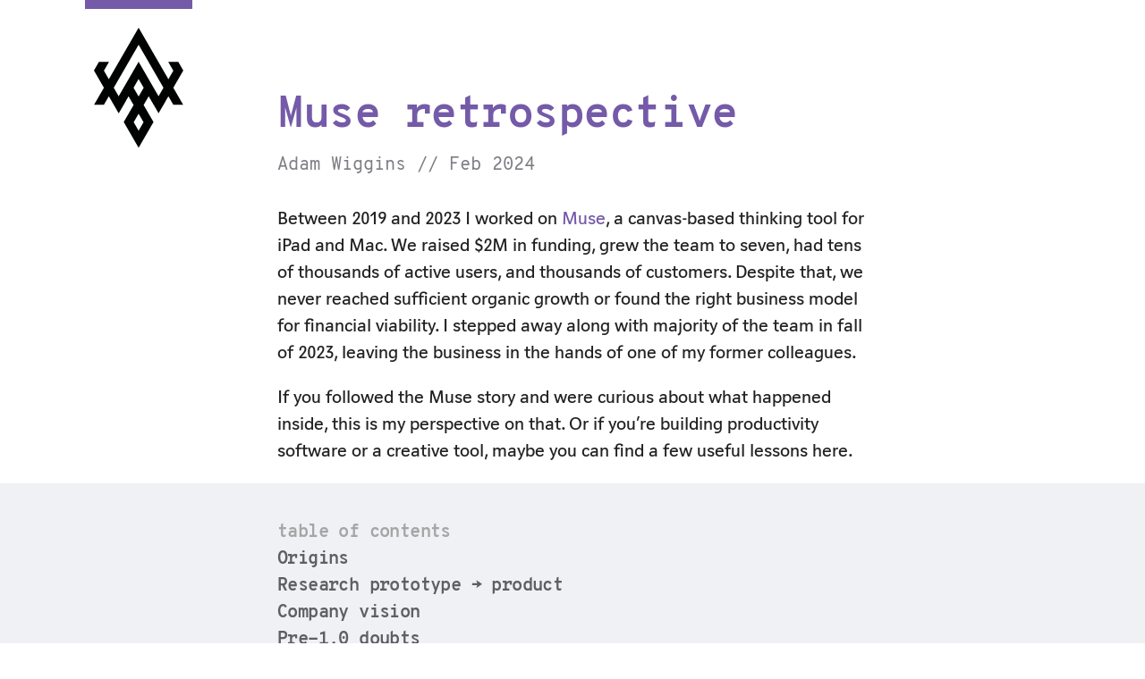

--- FILE ---
content_type: text/html; charset=UTF-8
request_url: https://adamwiggins.com/muse-retrospective/?ref=creativerly.com
body_size: 16680
content:
<!DOCTYPE html>
<html lang="en">
<head>
  <meta charset="UTF-8">
  <meta name="viewport" content="width=device-width, initial-scale=1">
  <link rel="stylesheet" type="text/css" href="muse-retrospective.css" />

  <meta property="og:type" content="website" />
  <meta property="og:url" content="https://adamwiggins.com/muse-retrospective/" />

  <meta name="twitter:card" content="summary_large_image" />
  <meta name="twitter:site" content="@_adamwiggins_" />

  <title>Muse retrospective &middot; Adam Wiggins</title>
  <meta name="twitter:title" content="Muse retrospective &middot; Adam Wiggins" />
  <meta property="og:title"  content="Muse retrospective &middot; Adam Wiggins" />

  <meta name="description"          content="The inside story of four years building Muse, a canvas-based thinking tool for iPad and Mac." />
  <meta name="twitter:description"  content="The inside story of four years building Muse, a canvas-based thinking tool for iPad and Mac." />
  <meta property="og:description"   content="The inside story of four years building Muse, a canvas-based thinking tool for iPad and Mac." />

  <meta name="twitter:image" content="https://adamwiggins.com/muse-retrospective/active-users.webp" />
  <meta property="og:image"  content="https://adamwiggins.com/muse-retrospective/active-users.webp" />

  <link rel="alternate" type="application/rss+xml" href="/feed.rss" title="Adam Wiggins">
  <link rel="icon" type="image/png" href="/assets/favicon.png">
</head>
<body>

  <div class="avatar">
    <a href="/"><img src="../assets/avatar.svg" alt="Adam Wiggins avatar" /></a>
  </div>

  <header>
    <h1>Muse retrospective</h1>
    <h2>Adam Wiggins // Feb 2024</h2>
  </header>

  <section class="intro">
    <p>Between 2019 and 2023 I worked on <a href="https://museapp.com/">Muse</a>, a canvas-based thinking tool for iPad and Mac. We raised $2M in funding, grew the team to seven, had tens of thousands of active users, and thousands of customers. Despite that, we never reached sufficient organic growth or found the right business model for financial viability. I stepped away along with majority of the team in fall of 2023, leaving the business in the hands of one of my former colleagues.</p>

    <p>If you followed the Muse story and were curious about what happened inside, this is my perspective on that. Or if you’re building productivity software or a creative tool, maybe you can find a few useful lessons here.</p>
  </section>

  <nav>
    <ul>
      <li>table of contents</li>
      <li><a href="#origins">Origins</a></li>
      <li><a href="#research">Research prototype → product</a></li>
      <li><a href="#company-vision">Company vision</a></li>
      <li><a href="#doubts">Pre-1.0 doubts</a></li>
      <li><a href="#launch">Launch rocketship</a></li>
      <li><a href="#channels">Distribution channels</a></li>
      <li><a href="#golden-age">The golden age</a></li>
      <li><a href="#crash">The crash</a></li>
      <li><a href="#pivot">2.0 launch and B2B pivot</a></li>
      <li><a href="#didnt-work">It didn’t work</a></li>
      <li><a href="#graceful-end">A graceful end</a></li>
      <li><a href="#takeaways">My takeaways</a></li>
      <li><a href="#final-thoughts">Final thoughts</a></li>
    </ul>
  </nav>

  <article>

<a name="origins"></a>
<h3>Origins</h3>

<p>Muse began life as part of a human-computer interaction lab called <a href="https://www.inkandswitch.com/">Ink &amp; Switch</a>. The lab&#39;s charter involved inventing a new computing environment that would better serve people doing important knowledge work: scientists, writers, entrepreneurs, designers, architects, and so on.</p>

<p><a href="https://markmcgranaghan.com/">Mark McGranghan</a>, <a href="https://juliaroggatz.com/">Julia Roggatz</a>, and I were working together in the lab and started to see a confluence of several tracks of research that we thought could become a commercial product. This included input devices and form factors (tablet + touchscreen + stylus), <a href="https://infinitecanvas.tools/">infinite canvas</a> as a document type, and how digital tools can be more useful at the ideation stage of a project (which typically gets done with analog tools like whiteboards, sketchbooks, and post-its).</p>

<p>Julia had created a fantastic prototype that ran on iPad, and Mark had been the product visionary (and also came up with the name “Muse”). I was ready to transition from running a research lab to working on a commercial product and joined them to create a commercial spinout.</p>

<p>So in summer of 2019 we created Muse Software, Inc. Ink &amp; Switch gave us the existing IP (name, product design, prototype codebase) in exchange for a stake in the new company, and we were off.</p>

<a name="research"></a>
<h3>Research prototype → product</h3>

<p>We quickly discovered that things that had tested well in the lab were simply too hard to explain to new users. For example, holding the stylus at a particular angle to activate different tools. Most of our early onboarding (done either in person or over videochat) failed in the sense that people did not go on to use the product.</p>

<p>Shortly after we started the company we were lucky enough to land <a href="https://www.lennartziburski.com/">Lennart Ziburski</a> as a product designer. He immediately started finding ways to bring Muse closer to the status quo of what people expect from iPad apps, and before long we had our first handful of regular users.</p>

<p>My background is in product development (e.g. design, engineering, user research), but since we had such a strong product team already I decided to make my focus for this venture be storytelling. I challenged myself to figure out how to explain a novel product, build a brand, and generally get the word out to people we hoped to have as users and customers.</p>

<p>My first real try at this was starting <a href="https://museapp.com/email-updates/001/">an email newsletter</a>. At the time this was a non-obvious idea, but the timing was perfect: independent writers, Substack, and the newsletter craze in general was just getting started. The early editions of our newsletter were a success at helping tell a larger story, test some ideas (including <a href="https://museapp.com/email-updates/003/">pricing</a>), and generally keep folks on our waitlist engaged while we tried to get the product in shape.</p>

<a name="company-vision"></a>
<h3>Company vision</h3>

<p>For the company and team, we sought a somewhat unusual structure that blended elements from startups, indie businesses, and professional partnerships (such as legal or accounting firms).</p>

<p>Our <a href="https://museapp.com/podcast/24-small-giants/">“small giants”</a> approach optimized for mojo over growth. We wanted a small, talent-dense team with a focus on craft, autonomy, and quality of life for all team members. We banished the term “founder” in favor of “partner” and tried to be transparent with all business matters across the team.</p>

<p>We took some capital from investors in order to invest heavily in technology, design, and brand&mdash;just as a startup would. But we started charging a prosumer price early on, intending to avoid further funding rounds, and instead transition to being revenue-supported.</p>

<a name="doubts"></a>
<h3>Pre-1.0 doubts</h3>

<p>We quietly moved from TestFlight to the App Store in early 2020, and activated a subscription paywall once a user reached a data threshold. Our team was nervous about this: as craftspeople it’s easy to feel like its not ready, see all the flaws, etc. But to our delight, we pushed the paywall live and several people purchased a $100 annual subscription right away.</p>

<p>But by mid-2020 I was having some doubts about the viability of the company. We had a few hundred active users—some incredibly active, using the app for hours a day to do important work like evaluating investment decisions or developing a master thesis. Of those, we had a very high conversion rate, with already 50 or so customers. But we didn’t have the growth we needed, and it wasn’t clear where it would come from. I thought a lot about whether the experiment of this venture was over almost before it began.</p>

<p>We were also struggling to find good messaging/positioning for our homepage. New users often wanted to slot us into “note taking” or “sketchbook/whiteboarding” neither of which were a great fit for the problem we wanted to solve.</p>

<figure>
  <a href="museapp.com-early-large.webp" target="_blank">
    <img src="museapp.com-early.webp" />
  </a>
  <figcaption>
    <p>The first three iterations of museapp.com.</p>
    <p>I loved “thinking canvas” but that phrase didn’t strike a chord with users. Based on early feedback, we tried a message of helping the iPad reach its potential as a creative tool.</p>
  </figcaption>
</figure>

<p>The opportunity we were going after, one I think is still mearningful and <a href="https://twitter.com/tomcritchlow/status/1734262829299966339">unsolved</a> by any product today, is to bring the earliest stages of unstructured thinking and project ideation onto the computer. Almost every other part of our information lives have long-since been digitized: accounting into spreadsheets, presentations into slide software, page layout into graphic design software, etc. But when it comes time for an individual or a team to sit down and sketch out the beginnings of a new business, a new book, a new piece of art—this almost never happens at a computer. Or if it does, it’s a cobbled-together collection of tools like Google Docs and Zoom which aren’t really made for this critical part of the creative lifecycle.</p>

<p>But a long-winded description of the problem doesn’t cut it for something like a marketing website, which needs to sum up the problem and the value prop in a couple sentences. I found that, for any individual person, I could sit down and ask them a few questions that would quickly lead them to understand what we were doing. Usually that conversation would go like this:</p>

<blockquote>
  <p>Me: What do you do when thinking about ideas for a new project?</p>

  <p>Them: Well, I sketch some stuff in my notebook. Then I take a photo of those with my phone and upload them to Evernote. I hate Evernote, but anyway. From there, to share with my collaborator, I copy-paste some screenshots into iMessage/Slack/Google Docs, but that never works so well because … oh. All of this is what you’re trying to make better?</p>

  <p>Me: Yep.</p>

  <p>Them: I need that. When can I buy it?</p>
</blockquote>

<p>A related problem is that we had yet to target a narrow market, like just writers, or just designers, or just architects. In the research phase we had purposely kept it generic, e.g. it could just as well be used by someone working on a book as it could be someone designing a building. This seemed to make sense because analog ideation tools are generic: there’s no whiteboard for authors that’s different from a whiteboards for architects.</p>

<p>But if I’m honest it’s also because I loved the diversity of our userbase. Even at this early stage, we had lawyers, doctors, fiction authors, journalists, investors, game designers, and many more using our product. I had assumed that, at one point, we’d have a segment that would emerge as the most numerous, most likely to buy, or one we thought we could best serve and then we’d find a way to focus on that. But that never happened and we never forced it, which was probably a long-term problem.</p>

<a name="launch"></a>
<h3>Launch rocketship</h3>

<p>Despite our weak growth and my concerns about the messaging problems, we decided to push forward with the 1.0 launch. This would be a pure marketing launch: the product was already stable enough for real use and available for purchase in the App Store. But we needed to break out of our small circle of users who had discovered us organically.</p>

<p>I churned through lots of messaging ideas and was generally gnashing my teeth about this. I ultimately answered the question by coming up with a bunch of weird ideas and split-testing them on our existing website to see which converted. A clear winner emerged from among these: calling ourselves a “tool for thought.&quot;</p>

<p>I was surprised, since this was a niche term from the dusty archives of the 1970s and 1980s HCI research world. Little did I know that the term was about to explode in popularity, largely driven by the breakout success of <a href="https://roamresearch.com/">Roam Research</a> starting to build steam about this time. But I was delighted, because “thinking tool” or “thinking canvas” was how I personally always thought of Muse, I just didn’t think that would play with a wider audience.</p>

<p>In August of 2020 we launched on <a href="https://www.producthunt.com/products/muse-3#muse-e1675bce-2c44-47d7-baa5-e37ccb32d80c">Product Hunt</a> and <a href="https://twitter.com/MuseAppHQ/status/1298928286064668672">Twitter</a>. Apple featured us prominently in the App Store. To my delight and surprise, the launch was a huge success. We got mentions from high-profile tech thinkers, including <a href="https://www.ben-evans.com/">Benedict Evans</a>’ newsletter, the economics blog <a href="https://marginalrevolution.com/marginalrevolution/2020/08/sunday-assorted-links-279.html">Marginal Revolution</a>, and a one-word tweet from <a href="https://twitter.com/patrickc/status/1299868931679608833">Patrick Collison</a>.</p>

<figure>
  <img src="website-traffic.png" />
  <figcaption>
    <p>Website traffic for the first three years of Muse.</p>
    <p>Note that the 1.0 launch bump produced a “new normal” baseline traffic that was 4x where we were before. The 2.0 bump is only slightly bigger and didn’t adust the baseline afterward.</p>
  </figcaption>
</figure>

<p>With buzz building nicely and growth taking off, we had inbound interest from some angel investors whom I respected. So we took another small funding round (about $600k).</p>

<p>Doubts set aside, we settled into a rhythm of shipping great features to our growing audience.</p>

<a name="channels"></a>
<h3>Distribution channels</h3>

<p>You’ve probably seen <a href="https://twitter.com/justinkan/status/1376655257749450760">the meme about product distribution</a>, and I went into this venture knowing that productivity software is particularly difficult to market. Everyone needs software for email, calendar, todo, notes, etc. But your computer comes with pretty good defaults, and there&#39;s no specific market (in the <a href="https://en.wikipedia.org/wiki/Crossing_the_Chasm">Crossing the Chasm</a> sense of people with shared identity that talk to one another) for todo software. There&#39;s no &quot;Todo Apps Monthly&quot; magazine or trade show. Hence these markets tend to be fragmented, with a zillion niche players, and no clear path to building a big business.</p>

<p>I generally like the approach outlined in <a href="https://www.goodreads.com/book/show/22091581-traction">Traction</a>. Briefly: any given business will find a small number of highly-effective channels, and the rest don&#39;t matter. For Heroku, that was attending developer conferences and getting blog posts on Hacker News. For another business it might be YouTube influencer sponsorships and print ads in a niche magazine. So I set about systematically testing many channels.</p>

<p>Some of the things we tried that had mixed success:</p>

<ul>
<li><p>press outreach including early beta access, press kits, etc similar to <a href="https://charliemchapman.com/posts/2019/9/27/marketing-dark-noise">this guide</a></p></li>
<li><p>our email newsletter (worked great during waitlist for brand-building, after that not so much)</p></li>
<li><p><a href="https://museapp.com/memos/">blog posts</a> explaining the design and philosophy behind new features</p></li>
<li><p>paid ads (text or banner images) on Apple and productivity sites like MacStories and The Sweet Setup</p></li>
<li><p>sponsorships on tools-nerds podcasts like Cortex</p></li>
<li><p>promoted tweets and Reddit posts</p></li>
<li><p>App Store paid keywords like “infinite canvas” and “tool for thought”</p></li>
<li><p><a href="https://www.youtube.com/@MuseAppHQ">YouTube instructional videos</a></p></li>
</ul>

<p>The marketing/distribution angles that worked best were:</p>

<ul>
<li><p><strong><a href="https://twitter.com/MuseAppHQ/status/1264930667156176897">10 second demo videos</a> of the app, an iPad, and the hands/stylus operating it on Twitter.</strong> These would sometimes “go viral” and get ourselves in front of many new people. Important here was that I shot the video using an external camera (just an iPhone mounted on a mic stand) so that you can see the hands. Our screen recording videos (on iPad, and later Mac) didn’t attract the same attention.</p></li>
<li><p><strong>Our podcast, <a href="https://museapp.com/podcast/">Metamuse</a></strong>. Mark and I had started this because we thought it would be fun, not because we thought it would be important for the business. Although it took ten or so episodes to find our footing, once we started to secure high-profile guests (<a href="https://museapp.com/podcast/12-growing-ideas/">Andy Matuschak</a> was our breakout moment, as you can see from the plot below) we found there was a natural slow virality to the podcast.</p>

<ul>
<li><p>I think the podcast worked so well because it was authentic. Mark and I had something to say based on our long experience in the tech industry and our work at Muse. From there we wove in guests who were doing interesting work in the space of productivity software and creative tools.</p></li>
<li><p>The podcast also helped immensely with our messaging problem. We couldn’t boil our problem statement down into a website tagline very effectively, but if you listened to me and Mark talk about the problem of effective ideation, the value of having good ideas, etc for an hour you came away with an appreciation for the product’s purpose.</p></li>
<li><p>The podcast also built trust in our team and helped people take the plunge on our premium-priced product.</p></li>
</ul></li>
</ul>

<figure>
  <img src="podcast-listeners.webp" />
  <figcaption>
    <p>Podcast monthly listeners, estimated by unique IP downloads.</p>
    <p>High-profile guests (some of which are labeled here) created spikes in new listeners. But after I think many stayed as regular listeners thanks to ongoing high-quality episodes.</p>
  </figcaption>
</figure>

<ul>
<li><p><strong>Getting featured on the App Store.</strong> I’m deeply grateful to the folks inside the App Store editorial team who were rooting for us from the beginning. Getting featured here really is a game-changer.</p>

<ul>
<li><p>That said, there are some challenges. First, this works best when you go all-in on playing Apple’s game. I talked about this <a href="https://museapp.com/podcast/66-business-of-apps/">with the creator of MindNode</a>, who built a business by always building on the next platform or API that Apple wants to market this year. For us this didn&#39;t work, our aspirations were too out of sync with Apple&#39;s direction on iPad and in general.</p></li>
<li><p>Also, leads that came via the App Store were very low quality. People would rarely see our website, or even read much on the App Store listing page. They would just think “oh cool a new whiteboard app, I’ll try it” and then immediately bounce out at the first moment of confusion or friction inside the app. Often coupled with a one-star review!</p></li>
</ul></li>
<li><p>Later on we got some great <strong>coverage from YouTube reviewers</strong>, most notably <a href="https://www.youtube.com/watch?v=IQYBw7jJjlo">DailyTekk</a> but also some smaller channels like <a href="https://www.youtube.com/watch?v=BcagJV4QEDw">Shu Omi</a> and <a href="https://www.youtube.com/watch?v=1gAeDfU6tbI&t=7s">Keep Productive</a>. This brought lots of new users; we later also sponsored some of the channels. My theory for why we got so many video-format reviews compared to traditional web publications is that the app shows really well on video, but is hard to explain with only text and screenshots.</p></li>
<li><p><strong>Product Hunt is pretty good and (nearly) free</strong> if you’re already creating launch materials. And really, <a href="https://museapp.com/podcast/52-product-launches/">product launches</a> in general. Always Be Launching!</p></li>
</ul>

<p>Overall, I can’t point to any one thing that we did that worked: but rather <a href="https://longform.asmartbear.com/exponential-growth">a succession of unlocks</a> which would work for a time, then level off or decline.</p>

<a name="golden-age"></a>
<h3>The golden age</h3>

<p>2021 was the best year for Muse. A second engineer, Adam Wulf, had joined our team the previous year and now our team of five was cranking out product improvements at an impressive rate. The “tools for thought” trend was in full swing, and being described as note-taking or sketching app was in our review mirror. We had a good amount of runway and a small but steadily-growing revenue stream. The podcast was cranking out high-quality episodes, and we were consistently in the top 200 podcasts list in the Technology category of Apple Podcasts. Team morale was at an all-time high and I was loving every day of my work.</p>

<figure>
  <a href="museapp.com-later-large.webp" target="_blank">
    <img src="museapp.com-later.webp" />
  </a>
  <figcaption>
    <p>museapp.com as it looked for the 1.0, 2.0, and 3.0 releases of the product.</p>
  </figcaption>
</figure>

<p>We <a href="https://museapp.com/memos/2021-06-pricing/">launched new pricing</a> which seemed to unlock the growth we needed to be on a track to sustainability. But we were often running up against a problem: many people followed our work via Twitter and the podcast but would say: &quot;Love what you&#39;re doing, but I don&#39;t use an iPad.&quot;</p>

<p>It had always been our intention to bring Muse to other devices, but it’s clear that desktop computers is where most professionals do their work. Even if you own an iPad, if the bulk of your serious work happens elsewhere, there’s a gravitational pull away from Muse on iPad despite your best intentions.</p>

<p>But a Mac app alone wouldn’t be enough. We needed your Muse boards to be available on both devices. After extensive experiments with iCloud (slow, unreliable, impossible to debug) and Firebase (better but not really suitable for the large data sizes our best customers had) we decided to import another piece of bleeding-edge research technology from Ink &amp; Switch. Namely: <a href="https://www.inkandswitch.com/local-first/">local-first</a> sync with CRDTs.</p>

<p>Mark had previously worked on a research project which implemented this, so he ended up building a from-scratch system over the course of a year. Wulf filled in the client-side implementation in Swift and ported the app from Core Data to the new persistence layer.</p>

<p>After having tried to do sync with many other technologies, this bespoke system felt magical. You could draw on your iPad and see it instantly on your Mac. But you could also disable your network and continue working as long as you wanted, and reconnect to have all the changes merge back together.</p>

<p>The Mac app was a huge effort by Julia and Lennart. <a href="https://museapp.com/podcast/55-mac-app-design/">The challenge of adapting our tablet-native canvas to a keyboard/mouse/non-touchscreen</a> was substantial but I think they did an incredible job. And <a href="https://developer.apple.com/mac-catalyst/">Catalyst</a> is an excellent technology for using the same codebase for both platforms.</p>

<p>At the end of 2021, all our metrics were up and to the right. We <a href="https://twitter.com/MuseAppHQ/status/1460289906081779718">tweeted a teaser shot of our icon in the Mac dock</a> which got everyone really excited. It felt like the addition of the Mac app would push us over the edge into being a serious tool for work, open us to new audiences, and juice our revenue to bring us to financial sustainability.</p>

<a name="crash"></a>
<h3>The crash</h3>

<p>In the first quarter of 2022, something strange happened that I still can’t fully explain. Our active users dropped by almost half over the course of a month or two, and all our other metrics (revenue, podcast listeners, etc) seemed to level off or even decline.</p>

<figure>
  <img src="active-users.webp" />
  <figcaption>
    <p>Weekly active users.</p>
    <p>To this date it remains a mystery why we had solid growth for nearly two years after the initial launch, followed by a decline only briefly interrupted by our 2.0 launch.</p>
  </figcaption>
</figure>

<p>Our 2.0 release wasn’t out quite yet and people were getting a little annoyed/impatient, since we had implied it would be available early in the year, and in the end we didn’t launch until late May. But after speaking to some other tools developers, who were seeing similar things, I think this was more a function of the macro economy. The world was entering a period of tech market decline, rapid inflation, and high interest rates.</p>

<p>I’ve built businesses in time of financial recession: I started my first tech company in 2000, and Heroku was just getting started when the 2008 financial crisis occurred. But in both of those cases, I think the underlying business was more solid.</p>

<p>So while I could try to handwave away my failure as a CEO (“something something Ukraine war something something inflation”), I won’t do that. Instead I’ll ask the question: was Muse a <a href="https://www.theguardian.com/technology/2023/apr/11/techscape-zirp-tech-boom">zero-interest rate phenomenon</a>?</p>

<p>Briefly, I think: yes. Or to put it less harshly, Muse as a brand and a product represented something aspirational. People want to be deeper thinkers, to be more strategic, and to use cool, status-quo challenging software made by small passionate teams. These kinds of aspirations are easier to indulge in times of plenty. But once you&#39;re getting <a href="https://news.crunchbase.com/layoffs/us-tech-layoffs-accumulating-amzn-goog/">laid off</a> from your high-paying tech job, or struggling to raise your next financing round, or scrambling to protect your kids&#39; college fund from runaway inflation and uncertain markets... I guess you don&#39;t have time to be excited about cool demos on Twitter and thoughtful podcasts on product design.</p>

<p>I’d speculate that another factor is the half-life of cool new productivity software. Evernote, Slack, Notion, Roam, Craft, and many others seem to get pretty far on community excitement for their first few years. After that, I think you have to be left with software that serves a deep and hard-to-replace purpose in people’s lives. Muse got there for a few thousand people, but the economics of prosumer software means that just isn’t enough. You need tens of thousands, hundreds of thousands, to make the cost of development sustainable.</p>

<a name="pivot"></a>
<h3>2.0 launch and B2B pivot</h3>

<p>So with this looming problem showing itself in our metrics, we pushed on through to a launch of Muse 2.0 in summer of 2022. It did pretty well, largely thanks to all the love and support our many friends showed us on Twitter, for which I’m eternally grateful.</p>

<p>It did make a difference for our numbers: our revenue doubled, from around 60k ARR to around 120k ARR, shortly after the launch. But the absolute numbers were just still too small. 120k ARR is a one-person business, not a team effort.</p>

<figure>
  <img src="revenue.webp" />
  <figcaption>
    <p>Revenue annual run rate (ARR) over time.</p>
  </figcaption>
</figure>

<p>In the summer of 2022 I did some soul-searching, as did the rest of the team. We knew our dream of reaching sustainability with our current model wasn’t going to work. But for me, I wasn’t done. We had such incredible assets: the team, the brand, the beautifully-crafted app, the groundbreaking sync system, the podcast. Maybe we just needed a new business model.</p>

<p>It had always been our plan to create a multiplayer version of the app, once we had conquered single-player and multi-device. The sync engine was already built and now battle-tested on 100k+ devices, many syncing very large datasets. We already knew we wanted to move into collaboration—so why not pair it with a well-known, lucrative, venture-capable business model? Namely, B2B SaaS.</p>

<p>So as we convened for a team summit in August 2022, I laid everything out. Everyone agreed: we had more to do here, and keeping all the good stuff (team/product/brand/etc) but jettisoning the thing that wasn’t working (business model and financing approach) made sense.</p>

<p>My experience with fundraising from venture capitalists was brief, a bit painful, but also enlightening and inspiring. I had spent the last decade somewhat trying to escape the gravitational pull of Silicon Valley and venture-backed hypergrowth startups. Reconnecting to that world I discovered… a lot of really lovely people, with smart perspectives on business, founder-friendly mindsets, and general integrity and goodwill! This made me feel encouraged to plug into the startup machine a bit more than we had so far.</p>

<p>But not surprisingly, we struggled to raise from an institutional investor. Because our B2B product was a barely-working prototype at that point, we were effectively a pre-seed “still just an idea” type company. But we had several small rounds of financing and a product already in the market. Those things were a liability, they argued, since they weren’t directly relevant to our B2B move. Also, summer of 2022 was probably the worst time since 2008 to try to raise venture funding, so we were playing on hard mode anyway.</p>

<p>In the end we raised from a dozen or so goodhearted angels and scout funds, plus I put in some of my own money. It was intended to be a bridge round: enough to let us validate the market and product just a tiny bit, and then use that initial traction to raise a real round.</p>

<a name="didnt-work"></a>
<h3>It didn’t work</h3>

<p>Going into 2023, we conducted <a href="https://museapp.com/memos/2022-11-group-ideation/">a survey</a> to see if our existing audience contained people that would introduce us to use on their teams. The signal here looked really good!</p>

<p>We had hundreds of impassioned answers from people working at big and small companies talking about the burning pain point of their group ideation situation now that their team had gone permanently remote.</p>

<p>One team lead described to me how they would fly out new employees for orientation, put them in a hotel, etc all so that they could spend a couple of hours drawing on a whiteboard together. If they had to buy those new employees iPads and a Muse subscription they would happily do that as much cheaper and less logistically-difficult than their current solution.</p>

<p>I took numerous customer-discovery calls in the same vein. Over and over, team leads and CEOs described to me how they had tried everything out there (including the obvious direct competitors of Miro, FigJam, Freeform, and Whimsical) and none of them solved the problem long-term. They were acutely aware of how this was hurting their team’s ability to creatively solve problems together, but didn’t see going back to the office as a viable solution.</p>

<p>We envisioned Muse as the perfect combination of the freeform elements of a whiteboard, the structured text-heavy style of Notion or Google Docs, and the sense of place you get from a “virtual office” ala group chat. As a way to asynchronously trade ideas and inspiration, sketch out project ideas, and explore possibilities, the multiplayer Muse experience is, in my honest opinion, unparalleled for small creative teams working remotely. Here’s a <a href="https://www.youtube.com/watch?v=Tm75MdXuqCM">3-minute demo</a> of the early beta.</p>

<figure>
  <img src="multiplayer-muse.webp" />
  <figcaption><p>A screenshot of the completed multiplayer canvas. A true thing of beauty, in my opinion.</p></figcaption>
</figure>

<p>We onboarded a couple of dozen teams, and some of them went on to integrate it into their daily work. We had a few quotes from folks describing how their work was forever changed to have this series of nested whiteboards were they could gather ideas, have a shared artifact during a meeting, easily reference older material, sketch together, etc.</p>

<p>But friction began almost immediately. The team lead or organizer was usually the one bringing Muse to the team, and they were already a fan of its approach. But the other team members are generally a little annoyed to have to learn any new tool, and Muse’s steeper learning curve only made that worse. Those team members would push the problem back to the team lead, treating them as customer support (rather than contacting us directly for help). The team lead often felt like too much of the burden of pushing Muse adoption was on their shoulders.</p>

<p>This was in addition to the obvious product gaps, like: no support for the web or Windows; minimal or no integration with other key tools like Notion and Google Docs; and no permissions or support for multiple workspaces. Had we raised $10M back during the cash party of 2020–2021, we could have hired the 15+ person team that would have been necessary to build all of that. But with only seven people (we had added two more people to the team in 2021–2022), it just wasn’t feasible.</p>

<p>By summer of 2023 I had started to accept that this new path, while it held a lot of promise, probably just wasn’t going to be doable by our particular team. We had a difficult all-hands where I laid out everything in our strategic landscape. We debated and brainstormed. And ultimately we decided together: we had reached a dead end in this particular <a href="https://cdixon.org/2013/08/04/the-idea-maze">idea maze</a>.</p>

<p>Could we have managed to scrape together more money and keep going? Yes, I think so. But for me the question wasn’t whether we <em>could</em>, but whether we <em>should</em>. The team we had assembled was one of the best I’ve ever been a part of. Their creations inspired me every day. I had become aware of the contrast between the level of execution and the apparent market opportunity. It was my feeling that everyone here, including me, deserved to be putting their efforts toward a stronger opportunity.</p>

<a name="graceful-end"></a>
<h3>A graceful end</h3>

<p>It was important to me that we ensure continuity to our customers, and facilitate a graceful exit for our investors and team. I know of so many startups that ran themselves right up to a zero bank balance, then had to lay off the entire team without warning. And post the dreaded “Sorry, you have 30 days to export your data” to their website before shutting down their product.</p>

<p>I’m interested in <a href="https://museapp.com/podcast/49-software-longevity/">software longevity</a> and since we had built our app local-first, it could hypothetically run for a long time without a company to support it. We sketched out various ideas for open-sourcing the app, documenting the data format, etc. But in the end the solution came from a surprising place: one of our team members, <a href="https://adamwulf.me/about/">Adam Wulf</a>, who felt there was a lot more life left in this business if we reframed it from a team effort to a solo indie developer.</p>

<p>I had some conversations with potential acquirers, but I knew these were likely talent acquisitions that wouldn’t make much difference to our investors, and would basically just be getting jobs at a new company for everyone. There weren’t many companies that we would have all been excited to work at. For the ones that were, we quickly discovered that the tech shakeout going on had many teams in our exact position. The market was suddenly full of available talent, so demand was weak even for a well-respected team like ours.</p>

<p>So with our team and investors agreed on a plan to turn things over to Wulf, I went about the painful process of crafting <a href="https://museapp.com/end-and-beginning/">a goodbye letter</a> and subsequent <a href="https://museapp.com/podcast/83-end-and-beginning/">podcast episode</a>. This was difficult to do, both in striking the right tone, but also what felt like “launching” the end of some of our ambitions and my failure as a CEO.</p>

<p>But I’m really glad we did it this way. A different approach would have been to do some blog post that buried <a href="https://en.wiktionary.org/wiki/shit_sandwich">the bad news in the middle</a> or tried to hide or gloss over the team&#39;s huge downsizing entirely. I hate it when companies do that, and I also wanted to be able to speak freely about my own next move.</p>

<p>I got so many lovely messages of support after the announcement. Folks were cautiously optimistic about Wulf’s stewardship of the business, and now (six months later) things are going well with <a href="https://museapp.com/memos/2023-09-muse-3-collaboration/">a 3.0 release that refocused on individuals</a> and <a href="https://museapp.com/community">a thriving Discord community</a>.</p>

<p>And I continue to use Muse nearly every day. The ideation for this article, for example, started in Muse. I genuinely don’t know how anyone gets by without a great digital ideation tool with a freeform canvas. I’m very happy it will continue to exist and improve.</p>

<a name="takeaways"></a>
<h3>My takeaways</h3>

<p>These are in no particular order, just some loose reflections on the whole experience.</p>

<p><strong>Inventing a new document type is hard.</strong> The conventions of text editors, spreadsheets, slide deck software, photo editing software, etc provide a foundation whenever you&#39;re building a product in that space. But canvas document types are still the wild west, and if you follow <a href="https://tldraw.dev/">tldraw</a>&#39;s explorations you&#39;ll see that there&#39;s no shortage of tiny design details to figure out. Users can&#39;t rely on muscle memory, and we spent a lot of time iterating on foundational details like how to zoom in and out.</p>

<p><strong>Helping to define an emerging category is hard.</strong> I&#39;ve done this before with Heroku—there, we were weird undefinable astronauts until other products with the same model (Google App Engine, Docker, AWS Lambda) came along. Even then it was a decade later that the category of &quot;serverless&quot; was finally accepted. I had hoped Muse would be in a similar situation with &quot;tools for thought&quot; but that term came to mean Roam-inspired outliners with backlinks. In the end, working within an established category is much easier.</p>

<p><strong>We were too unfocused in our target market, and ended up as an “everything app.”</strong> We neither focused on a particular vertical (academics, designers, authors...) or a narrow use case (PDF reading/annotation, collaborative whiteboarding, design sketching...). That meant we were always spread pretty thin in terms of feature development, and marketing was difficult even over and above the problem of explaining canvas software and digital thinking tools. Part of this reflected our origins: in the lab, Muse was a subset of a comprehensive OS for creative tools, so being general-purpose was in its blood from birth. Part of it was maker&#39;s hubris: don&#39;t we always dream of general-purpose tools that will be everything to everyone? And part of it was that it&#39;s truly the case that Muse excels at the ability to combine together so many different related knowledge tasks and media types into a single, minimal, powerful canvas. Not sure what I would do differently here, even with the benefit of hindsight.</p>

<p><strong>Integrity and goodwill are great, but needs to be balanced with self-interest.</strong> I think Muse built a lot of its reputation on being principled, but we were maybe too cautious to do the mercenary things that help you succeed. A good example here is asking users for ratings; I felt like this was not to user benefit and distracting when the user is trying to use your app. Our App Store rating was on the low side (~3.9 stars) for most of our existence. When we finally added the standard prompt-for-rating dialog, it instantly shot up to ~4.7 stars. This was a small example of being too principled about doing good for the user, and not thinking about what would benefit our business.</p>

<p><strong>I&#39;m proud that we were so capital efficient, but I wonder about the opposite path.</strong> What would have happened if we had raised $5M – $10M back in 2020 and used that to build for more platforms, with more integrations to other products, and just a more feature-rich and useful product generally? I think that path has as many or more pitfalls as the one we took, so I don&#39;t necessarily think it would have turned out better. But I wonder about it.</p>

<p><strong>Growing the team slowly was a delight.</strong> At several previous ventures, I&#39;ve onboard people in the hiring-is-job-one environment of a growth startup. At Muse, we started with three founders and then hired roughly one person per year. This was absolutely fantastic for being able to really take our time to find the perfect person for the role, and then for that person to have tons of time to onboard and find their footing on the team before anyone new showed up. The resulting team was the best I&#39;ve ever worked on, with minimal deadweight or emotional baggage.</p>

<p><strong>Stuff that works… eventually stops working.</strong> Our newsletter was a great growth souce for a while, but then flatlined. Our 10-second demo video tweets would go viral, until they didn&#39;t anymore because of [algorithm changes|our target audience fleeing Twitter|people were bored of us|who knows].</p>

<p><strong>Local-first is great for app developers.</strong> Although the digression into building our own sync system was arguably too big of an investment for a small team like ours, the result was really a pleasure to work with compared to backend-heavy / cloud systems. The only problem was that we had to build it from scratch. Happily, in the three years since we started working on it, there are a lot more off-the-shelf options.</p>

<p><strong>Apple platforms are great, but you have to be on the web.</strong> In terms of development speed, quality of the resulting product, hardware integration, and a million other things: native app development wins. But ultimately your product does have to have some web presence. My biggest regret is not building a simple share-to-web function early on, which could have created some virality and a great deal of utility for users as well.</p>

<p><strong>I accomplished my goal to grow as a storyteller.</strong> After decades working in product development, being on the marketing/brand/growth/storytelling side was a huge personal challenge for me. But I feel like I managed to grow into the role and find my own approach (podcasting, demo videos, etc) to create a beacon to attract potential customers to our product.</p>

<a name="final-thoughts"></a>
<h3>Final thoughts</h3>

<p>That’s about it. Overall this was one of the most satisfying experiences of my professional life, even though it wasn’t a financial success. I feel grateful for all the parts of this that worked: the stellar team, the community of toolmakers we got to be a part of, the journey of becoming a podcaster. Most of all, I loved working with our wonderful users and customers, who shared our vision for a more thoughtful world.</p>

<p>People like to ask me “what’s next” and I’m far enough out now to be able to say I’ll be looking at new opportunities in 2024. After having been in the founder/leader role for the last eight years (four years at Ink &amp; Switch, four years at Muse) I’m in the mood to join up with someone else’s thing. Undoubtedly I’ll still be operating in the realm of productivity software, creative tools, and products designed to help others make things. Feel free to <a href="https://adamwiggins.com/">get in touch</a> if you have any short- or long-term opportunities that you think are relevant to my skills.</p>
  </article>

  <footer>
    <h3>Thanks for reading.</h3>
    <p>Thoughts? &#8227; reply on <a href="https://mas.to/@adamwiggins/111945988307863969">Mastodon</a> or <a href="https://twitter.com/_adamwiggins_/status/1758778029374108068">Twitter</a></p>
    <p>Want more? &#8227; read <a href="/making-computers-better">making computers better</a></p>
  </footer>
</body>
</html>


--- FILE ---
content_type: text/css; charset=UTF-8
request_url: https://adamwiggins.com/muse-retrospective/muse-retrospective.css
body_size: 930
content:
:root {
  --typeface-header: 'Overpass Mono';
  --typeface-text: 'Planet';
  --main-column-width: 660px;
  --accent-color: rgb(116, 90, 168);
  --gray-color: #7F7D84;
}

@font-face {
  font-family: 'Overpass Mono';
  src: url('../assets/OverpassMono-Regular.ttf') format('truetype');
  font-weight: normal;
}

@font-face {
  font-family: 'Overpass Mono';
  src: url('../assets/OverpassMono-Bold.ttf') format('truetype');
  font-weight: bold;
}

@font-face {
  font-family: 'Planet';
  src: url('../assets/PlanetWeb-Regular.woff2') format('woff2');
  font-weight: 400;
}

html {
  font-family: var(--typeface-text);
  line-height: 1.4;
  color: #222222;
  background: #FFFFFF;
}

* {
  box-sizing: border-box;
  margin: 0;
  padding: 0;
}

body {
  display: grid;
  grid-template-columns: [start] auto [left-sidebar] 210px [main] 660px [right-sidebar] 210px [right-edge] auto [end];
}

a {
  text-decoration: none;
  color: var(--accent-color);
}

a:hover {
  text-decoration: underline;
}

.avatar {
  grid-column: start / main;
  justify-self: center;
  width: 120px;
  border-top: 10px solid var(--accent-color);
  padding-top: 10px;
}

.avatar img {
  margin-left: -20%;
  margin-top: -8%;
  width: 140%;
}

header {
  grid-column: main;
  margin-top: 100px;
}

header h1 {
  font-family: var(--typeface-header);
  font-weight: bold;
  font-size: 48.83px;
  line-height: 60px;
  letter-spacing: -0.03em;
  color: var(--accent-color);
  padding-bottom: 10px;
}

header h2 {
  font-family: var(--typeface-header);
  font-weight: normal;
  font-size: 20px;
  line-height: 31px;
  color: var(--gray-color);
  padding-bottom: 30px;
}

header h3 {
  font-family: var(--typeface-text);
  font-weight: normal;
  font-size: 25px;
  line-height: 40px;
}

p {
  font-family: var(--typeface-text);
  font-size: 20px;
  line-height: 30px;
  margin-bottom: 20px;
}

p strong {
  text-decoration: underline;   /* hopefully temporary until I have the bold typeface */
}

.intro {
  grid-column: main;
}

nav {
  display: grid;
  grid-column: start / end;
  /* subgrid non-DRY approach while we wait for CSS Grid level 2 */
  grid-template-columns: [start] auto [left-sidebar] 210px [main] 660px [right-sidebar] 210px [right-edge] auto [end];
  font-family: var(--typeface-header);
  font-weight: bold;
  letter-spacing: -0.03em;
  background: #EFF1F5;
  font-size: 20px;
  line-height: 30px;
  padding: 40px 0;
}

nav ul {
  list-style-type: none;
  grid-column: main;
}

/* coming soon sections */
nav ul {
  color: #a5a5a5;
}

/* existing sections */
nav ul a,
nav ul li.here {
  color: #5E5F64;
}

nav ul a:hover,
nav ul li.here span {
  background: #FFFFFF;
  border-radius: 5px;
  margin-left: -20px;
  padding-left: 20px;
  padding-right: 40px;
  text-decoration: none;
}

article {
  grid-column: main / right-edge;
  /* subgrid non-DRY approach while we wait for CSS Grid level 2 */
  display: grid;
  grid-template-columns: [main] 660px [right-sidebar] 210px [right-edge];
}

article h3 {
  grid-column: main;
  font-family: var(--typeface-header);
  font-weight: bold;
  font-size: 31.25px;
  line-height: 48px;
  letter-spacing: -0.03em;
  color: var(--accent-color);
  margin-top: 60px;
}

article figure {
  grid-column: main / right-edge;
  /* subgrid non-DRY approach while we wait for CSS Grid level 2 */
  display: grid;
  grid-template-columns: [main] 660px [right-sidebar] 210px [right-edge];
}

article figure img,
article figure video {
  grid-column: main;
  width: 100%;
  border-radius: 5px;
}

article figure figcaption {
  grid-column: right-sidebar;
  padding-left: 30px;
}

article figure figcaption svg {
  margin-bottom: 14px;
}

article figure figcaption p {
  font-size: 16px;
  line-height: 20px;
  color: var(--gray-color);
}

article h3,
article p,
article img,
article video {
  margin-bottom: 20px;
}

article > p.space-top {
  margin-top: 20px;
}

article > p,
article > ul,
article > ol,
article > blockquote {
  grid-column: main;
}

article ul,
article ol {
  padding-left: 15px;
  margin-bottom: 10px;
}

article ul {
  list-style-type: "\2023   ";
}

article ul li p,
article ol li p {
  margin-bottom: 10px;
}

article > blockquote {
  border-left: 6px solid var(--accent-color);
  color: var(--gray-color);
  font-style: italic;
  padding-left: 14px;
  padding-bottom: 0;
  margin-bottom: 20px;
}

article > blockquote p:last-child {
  margin-bottom: 0;
}

footer {
  grid-column: main;
  margin-top: 50px;
  margin-bottom: 50px;
  color: var(--gray-color);
}

footer h3 {
  font-size: 25px;
  line-height: 40px;
  margin-bottom: 10px;
}

footer p {
  font-size: 16px;
  margin-bottom: 0px;
}

@media only screen and (max-width: 1080px) {
  body,
  nav {
    grid-template-columns: [start] 20px [left-sidebar] auto [main] 660px [right-sidebar] auto [right-edge] 20px [end];
  }

  article,
  article figure {
    grid-template-columns: [main] 660px [right-sidebar right-edge];
  }

  .avatar {
    grid-column: main;
  }

  header {
    margin-top: 40px;
  }

  article figure figcaption {
    grid-column: main;
    padding-left: 0;
    border-left: 5px solid #ccc;
    padding-left: 15px;
    margin-bottom: 20px;
  }

  article figure figcaption p:last-child {
    margin-bottom: 0;
  }

  article figure figcaption svg {
    display: none;
  }
}

@media only screen and (max-width: 700px) {
  body,
  nav {
    grid-template-columns: [start] 15px [left-sidebar] 0 [main] 1fr [right-sidebar] 0 [right-edge] 15px [end];
  }

  nav {
    font-size: 14px;
    line-height: 20px;
    padding: 30px 0;
  }

  nav ul a:hover,
  nav ul li.here span {
    margin-left: -10px;
    padding-left: 10px;
    padding-right: 10px;
  }

  article,
  article figure {
    grid-template-columns: [main] 1fr [right-sidebar] 0 [right-edge];
  }
}


--- FILE ---
content_type: image/svg+xml
request_url: https://adamwiggins.com/assets/avatar.svg
body_size: 338
content:
<svg height="400" viewBox="0 0 400 400" width="400" xmlns="http://www.w3.org/2000/svg"><g fill="none" fill-rule="evenodd"><circle cx="200" cy="200" fill="#fff" r="200"/><path d="m146.852123 187.305867-6.552695 11.35035-6.552815 11.35047 13.10792 22.700819 6.552694-11.34806 6.552815-11.348302 13.157678-22.7913 13.393699-23.198163 13.394061-23.198042.002409.004458.002048-.004458 13.394061 23.198042 13.393699 23.198163 13.157678 22.7913 6.552815 11.35035 6.553056 11.35047 13.1031-22.69853-6.552815-11.35035-6.552695-11.350349-13.105509-22.703229-14.183931-24.566942-25.763916-44.6297206-27.500884 47.6382396zm93.15566 68.116073 13.025872 22.562507 18.414002-31.54686-.197347.002048 7.921835-13.720924 13.107919 22.703229h26.220176l-26.215718-45.412844 26.217766-45.410915-.002048-.002049.310719-.538186-13.41418-23.234307h-.619873-26.215718l13.723334 23.770084-13.109968 22.710096-79.266665-137.303819-79.271484 137.30141-13.107558-22.703229 13.725382-23.774542h-26.2157182-.62433l-13.4141808 23.234307 26.526437 45.953198-26.2177659 45.410796h26.2177659l13.10792-22.705277 8.321469 14.406337h-.006868l17.978345 31.14048 18.41364-31.54686-.315538.004819 8.094725-13.913934 13.470927 23.334306-26.313067 45.226821 39.62508 68.631368v-.022771l.009277.022771 39.625441-68.631368-26.313428-45.226821 13.468879-23.327439 13.153341 22.607568h.006747zm-26.576799-45.399229-13.518637 23.236596-.009277.024939v-.024939l-13.523095-23.243464 13.523095-23.245873zm-13.527914 114.573361v-.008915l-13.098642-22.687446 13.101052-22.693952v-.018193l.004457.018193 13.101052 22.693952-13.098642 22.687446z" fill="#010202"/></g></svg>